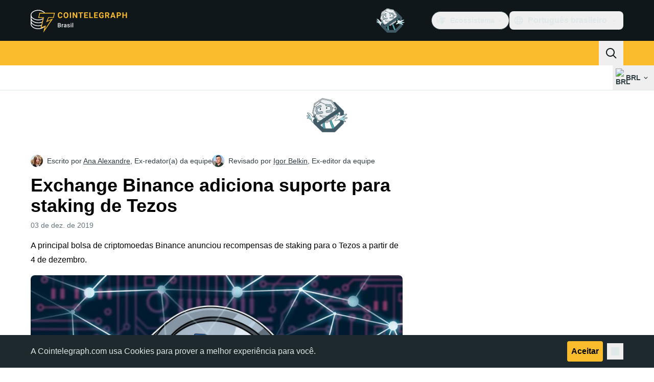

--- FILE ---
content_type: text/javascript; charset=utf-8
request_url: https://br.cointelegraph.com/_duck/ducklings/CDLOf83G.js
body_size: 1507
content:
var G=Object.defineProperty;var $=e=>{throw TypeError(e)};var V=(e,t,r)=>t in e?G(e,t,{enumerable:!0,configurable:!0,writable:!0,value:r}):e[t]=r;var M=(e,t,r)=>V(e,typeof t!="symbol"?t+"":t,r),B=(e,t,r)=>t.has(e)||$("Cannot "+r);var d=(e,t,r)=>(B(e,t,"read from private field"),r?r.call(e):t.get(e)),p=(e,t,r)=>t.has(e)?$("Cannot add the same private member more than once"):t instanceof WeakSet?t.add(e):t.set(e,r),g=(e,t,r,n)=>(B(e,t,"write to private field"),n?n.call(e,r):t.set(e,r),r);import{c0 as P,ab as z,c1 as K,A as s,K as i,J as k,y as f,z as X,b3 as Z,b4 as N,x,c2 as ee,a as te,c3 as re,am as j,be as se,c4 as ne,ag as ae,c5 as oe}from"./DRfN-DCX.js";import{g as ce}from"./BRCZ2BUs.js";try{let e=typeof window<"u"?window:typeof global<"u"?global:typeof globalThis<"u"?globalThis:typeof self<"u"?self:{},t=new e.Error().stack;t&&(e._sentryDebugIds=e._sentryDebugIds||{},e._sentryDebugIds[t]="4c14f8d4-b534-4c61-b0fd-4d5ef7e223cf",e._sentryDebugIdIdentifier="sentry-dbid-4c14f8d4-b534-4c61-b0fd-4d5ef7e223cf")}catch{}const q="⸺",ie=Number.NEGATIVE_INFINITY,v=z(s(),K()),w=i(k(),ie),W=f({rank:k(),cryptoSymbol:v,slug:s(),price:i(s()),change24h:w}),Re=P([W,f({platform:s()})]),xe=f({rank:k(),name:s(),slug:s(),code:s(),price:i(s()),change24h:w,change1h:w,change6h:w,marketCap:i(s()),volume24h:i(s()),liquidity:i(s()),platform:s()}),le=P([W,f({name:i(s(),q),change1h:w,change7d:w,marketCap:i(s()),volume24h:i(s())})]),Ce=P([le,f({low24h:i(s()),high24h:i(s()),low52w:i(s()),high52w:i(s()),circulatingSupply:i(s()),totalSupply:i(s()),ytdReturn:i(s()),open24h:i(i(s()),q),athPrice:i(s()),change1dFiat:i(s())})]),ue=f({o:s(),h:s(),l:s(),c:s(),t:k(),v:s(),q:s()}),Ue=f({cryptoSymbol:v,fiatSymbol:v,from:k(),to:k(),timeframe:Z([N("M15"),N("H1"),N("D1")])}),Ie=X(ue),Ne=e=>x(v,e),de=e=>e?typeof e=="string"?e:e.url:"<unknown>";var he=Object.defineProperty,pe=(e,t,r)=>t in e?he(e,t,{enumerable:!0,configurable:!0,writable:!0,value:r}):e[t]=r,_=(e,t,r)=>pe(e,typeof t!="symbol"?t+"":t,r);class H extends Error{constructor(t,r){super(t),_(this,"type"),_(this,"field"),_(this,"value"),_(this,"line"),this.name="ParseError",this.type=r.type,this.field=r.field,this.value=r.value,this.line=r.line}}function D(e){}function fe(e){const{onEvent:t=D,onError:r=D,onRetry:n=D,onComment:a}=e;let o="",m=!0,h,l="",y="";function C(c){const u=m?c.replace(/^\xEF\xBB\xBF/,""):c,[b,U]=me(`${o}${u}`);for(const I of b)L(I);o=U,m=!1}function L(c){if(c===""){Y();return}if(c.startsWith(":")){a&&a(c.slice(c.startsWith(": ")?2:1));return}const u=c.indexOf(":");if(u!==-1){const b=c.slice(0,u),U=c[u+1]===" "?2:1,I=c.slice(u+U);O(b,I,c);return}O(c,"",c)}function O(c,u,b){switch(c){case"event":y=u;break;case"data":l=`${l}${u}
`;break;case"id":h=u.includes("\0")?void 0:u;break;case"retry":/^\d+$/.test(u)?n(parseInt(u,10)):r(new H(`Invalid \`retry\` value: "${u}"`,{type:"invalid-retry",value:u,line:b}));break;default:r(new H(`Unknown field "${c.length>20?`${c.slice(0,20)}…`:c}"`,{type:"unknown-field",field:c,value:u,line:b}));break}}function Y(){l.length>0&&t({id:h,event:y||void 0,data:l.endsWith(`
`)?l.slice(0,-1):l}),h=void 0,l="",y=""}function J(c={}){o&&c.consume&&L(o),h=void 0,l="",y="",o=""}return{feed:C,reset:J}}function me(e){const t=[];let r="";const n=e.length;for(let a=0;a<n;a++){const o=e[a];o==="\r"&&e[a+1]===`
`?(t.push(r),r="",a++):o==="\r"||o===`
`?(t.push(r),r=""):r+=o}return[t,r]}const ye=2e3,be=500,ge=async function*(e){const t=e.getReader();try{for(;;){const{done:r,value:n}=await t.read();if(r)return;yield n}}finally{t.releaseLock()}},we=(e,t)=>new Promise(r=>{const n=Math.floor(Math.random()*(t*2+1))-t,a=e+n;setTimeout(r,a)});var S,E,F,A,R,T;class Se{constructor(t,r,n){p(this,S);p(this,E);p(this,F);p(this,A,new AbortController);p(this,R,be);p(this,T,0);g(this,S,t),g(this,F,n),g(this,E,fe({onError:a=>{throw a},onRetry:a=>{g(this,T,a)},onEvent:a=>{switch(a.event){case"update":{const o=x(r,re(a.data));d(this,S).next(o);return}default:return}}}))}stop(){d(this,A).abort()}async start(){const{signal:t}=d(this,A);for(;!t.aborted;)try{await we(d(this,T),d(this,R)),g(this,T,ye),d(this,E).reset({consume:!1});const r=new TextDecoder("utf-8",{fatal:!0}),n=await d(this,F).call(this,t);for await(const a of ge(n)){const o=r.decode(a,{stream:!0});d(this,E).feed(o)}}catch(r){if(t.aborted)break;te(r)}d(this,S).complete()}}S=new WeakMap,E=new WeakMap,F=new WeakMap,A=new WeakMap,R=new WeakMap,T=new WeakMap;const Ee=(e,t)=>ee(r=>{const n=new Se(r,e,t);return n.start(),n.stop.bind(n)});class Te extends Error{}class ke extends Te{constructor(r,n){super("Not found");M(this,"name","TickerApiNotFoundError");this.url=r,this.cause=n}}const Q=()=>j().public.tickerApiUrl,De=e=>{const t=j().public.tickerApiUrl,r=new Date().getFullYear(),n=se(e,t);return ne(n,{t:r})},Pe=(e,t)=>{const r={},n=x(e,t);for(const[a,o]of Object.entries(n))o===null||typeof o>"u"||(r[a]=String(o));return r},Fe=(e,t)=>(e||(e={}),{immediate:Number(t),...e}),Le=async(e,t,r,n,a,o)=>{var h;const m=Q();try{const l={method:t,baseURL:m,body:a,query:n,signal:o,priority:"low",responseType:"json",headers:{accept:"application/json"}},y=ce(m),C=await $fetch(e,l);return x(r,C)}catch(l){throw l instanceof ae&&((h=l.response)==null?void 0:h.status)===404?new ke(de(l.request),l):l}},Oe=(e,t,r,n,a)=>{const o=Q();return Ee(r,h=>oe(()=>{const l={signal:h,method:t,baseURL:o,body:a,query:Fe(n,!1),priority:"low",responseType:"stream",headers:{accept:"text/event-stream"}};return $fetch(e,l)}))};export{v as C,Ue as H,Ce as R,ke as T,Le as a,W as b,le as c,Ne as d,Ie as e,Re as f,xe as g,w as h,Pe as p,De as r,Oe as t};


--- FILE ---
content_type: text/javascript; charset=utf-8
request_url: https://br.cointelegraph.com/_duck/ducklings/deWHH97i.js
body_size: -575
content:
import{d as n,B as r,C as d,o as i,D as f,r as l,E as p,F as o}from"./DRfN-DCX.js";import{P as u}from"./D8IGyk0E.js";import{i as c}from"./BrPrjs86.js";try{let e=typeof window<"u"?window:typeof global<"u"?global:typeof globalThis<"u"?globalThis:typeof self<"u"?self:{},t=new e.Error().stack;t&&(e._sentryDebugIds=e._sentryDebugIds||{},e._sentryDebugIds[t]="7364aef4-35b8-4d0a-aac2-02aedf696630",e._sentryDebugIdIdentifier="sentry-dbid-7364aef4-35b8-4d0a-aac2-02aedf696630")}catch{}const _=n({__name:"DialogTitle",props:{asChild:{type:Boolean},as:{default:"h2"}},setup(e){const t=e,a=c();return r(),(s,b)=>(i(),d(o(u),p(t,{id:o(a).titleId}),{default:f(()=>[l(s.$slots,"default")]),_:3},16,["id"]))}});export{_};


--- FILE ---
content_type: text/javascript; charset=utf-8
request_url: https://br.cointelegraph.com/_duck/ducklings/C2lnIbYX.js
body_size: 274
content:
import{d as f,L as u,b2 as _,c as b,o as s,n as r,F as e,ao as n,a8 as i,bF as g,C as m,a9 as p,D as y,as as h,aC as w,aQ as k}from"./DRfN-DCX.js";import{_ as x}from"./uOrBnmfg.js";import{useLanguageOffer as v}from"./QTAU4Jxp.js";import{_ as C}from"./7IUoI1pv.js";import{_ as T}from"./QbrPnTn2.js";import"./CEO1n4wj.js";import"./DaB5aRK0.js";import"./4SND5Kg7.js";import"./7YN---um.js";import"./CG0rMyDt.js";import"./BXtq4Exq.js";import"./2lfgpzlU.js";import"./B71oUT77.js";import"./B0xhF-78.js";import"./Dt5nOVvg.js";import"./C15Q5Lge.js";import"./DdW-Nzxj.js";import"./CDLOf83G.js";import"./BRCZ2BUs.js";import"./CG9qPPxk.js";import"./DCxhPskr.js";import"./CB-bGRoU.js";import"./BeW1TgL3.js";import"./DQtBX9pc.js";import"./D_xFLnVS.js";import"./DETnzcNe.js";import"./BrDurvlm.js";import"./FGgAWzWL.js";import"./BCQYZ8En.js";import"./CzB2C_Yo.js";import"./DLVX1ky0.js";import"./BLmt8AJl.js";import"./CD0OqEAM.js";import"./DDFbN75d.js";import"./D_EslVVd.js";import"./CGyUwu9a.js";import"./Bhe5NwXO.js";import"./BBWDrUkW.js";import"./3mRfCt4i.js";import"./D6wwfM0h.js";import"./CArRGTxj.js";try{let a=typeof window<"u"?window:typeof global<"u"?global:typeof globalThis<"u"?globalThis:typeof self<"u"?self:{},o=new a.Error().stack;o&&(a._sentryDebugIds=a._sentryDebugIds||{},a._sentryDebugIds[o]="11da3cc5-ae3e-4f15-8bbd-8987543872ac",a._sentryDebugIdIdentifier="sentry-dbid-11da3cc5-ae3e-4f15-8bbd-8987543872ac")}catch{}const $={class:"flex w-full justify-between gap-0.5"},B=f({__name:"MobileTopBar",setup(a){const{setLanguageOfferStatus:o}=v(),t=u(!1),c=()=>{o(t.value),t.value=!t.value},l=_("new_year_theme");return(d,I)=>(s(),b("header",{"data-ct-theme":"dark",class:r(["header",{"fixed bottom-0 left-0 right-0 top-0 z-10 flex h-full w-full flex-col overflow-auto":e(t),relative:!e(t)}]),"data-testid":"mobile-header"},[n("div",{class:r(["z-[1] flex items-center gap-3 bg-ct-ds-bg-1",{"sticky top-0":e(t),[d.$style["new-year-bg"]]:e(l)}])},[n("div",$,[i(e(g),{class:"ps-3"}),i(e(x),{key:"in_mobile_header",place:"in_mobile_header","data-testid":"mobile-banner",class:"me-4 h-6 w-[72px] self-center",config:{showAdLabel:!0,adLabelPosition:"outside-right-top"}})]),i(T),n("button",{class:r(["text-ct-ds-default p-3 leading-none focus:outline-none tablet:p-4",{"bg-ct-ds-accent-primary-default":!e(t),"text-ct-ds-fg-default":e(t),"bg-ct-ds-bg-1":e(t)&&!e(l)}]),"data-testid":"mobile-header-toggle",onClick:c},[e(t)?(s(),m(e(p),{key:0,name:"mark-x",size:"24"})):(s(),m(e(p),{key:1,name:"app-menu-hamburger",size:"24"}))],2)],2),i(w,{enterFromClass:"opacity-0 ease-in",enterActiveClass:"transition",leaveActiveClass:"transition",leaveToClass:"opacity-0 ease-out"},{default:y(()=>[e(t)?(s(),m(C,{key:0,class:"mobile-menu"})):h("",!0)]),_:1})],2))}}),z={"mobile-menu":"_mobile-menu_1tis7_1","new-year-bg":"_new-year-bg_1tis7_5"},D={$style:z},ye=k(B,[["__cssModules",D]]);export{ye as default};
